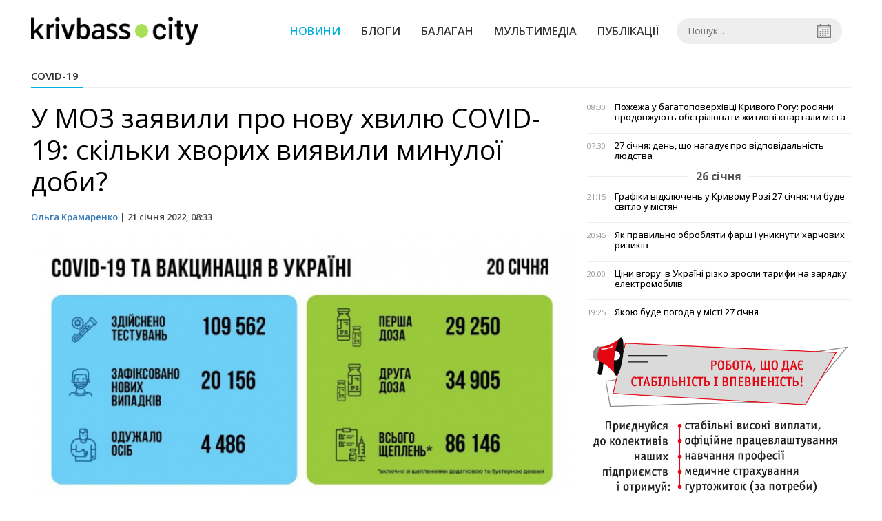

--- FILE ---
content_type: text/html; charset=UTF-8
request_url: https://krivbass.city/news/view/u-moz-zayavili-pro-novu-hvilyu-covid-19-skilki-hvorih-viyavili-minuloi-dobi
body_size: 5922
content:
<!DOCTYPE html>
<html lang="uk">
	<head>
		<meta charset="utf-8">
		<meta http-equiv="X-UA-Compatible" content="IE=edge">
		<title>У МОЗ заявили про нову хвилю COVID-19: скільки хворих виявили минулої доби? | KRIVBASS.CITY</title>
		<meta name="description" content="У Telegram-каналі «Коронавірус_інфо» МОЗ України опублікували актуальну інформацію, станом на 21 січня 2022 року." />
<meta name="keywords" content="" />
<meta property="og:site_name" content="KRIVBASS.CITY" />
<meta property="og:type" content="article" />
<meta name="robots" content="index, follow" />
<meta property="og:description" content="У Telegram-каналі «Коронавірус_інфо» МОЗ України опублікували актуальну інформацію, станом на 21 січня 2022 року." />
<meta name="twitter:description" content="У Telegram-каналі «Коронавірус_інфо» МОЗ України опублікували актуальну інформацію, станом на 21 січня 2022 року." />
<meta itemprop="description" content="У Telegram-каналі «Коронавірус_інфо» МОЗ України опублікували актуальну інформацію, станом на 21 січня 2022 року." />
<meta property="og:title" content="У МОЗ заявили про нову хвилю COVID-19: скільки хворих виявили минулої доби?" />
<meta name="twitter:title" content="У МОЗ заявили про нову хвилю COVID-19: скільки хворих виявили минулої доби?" />
<meta itemprop="headline" content="У МОЗ заявили про нову хвилю COVID-19: скільки хворих виявили минулої доби?" />
<meta property="og:image" content="https://krivbass.city/uploads/news/1200x675/3pxvtb3pzsgl95rxtduaw6rtw6gjpdyt.jpg" />
<meta name="twitter:image:src" content="https://krivbass.city/uploads/news/1200x675/3pxvtb3pzsgl95rxtduaw6rtw6gjpdyt.jpg" />
<meta itemprop="image" content="https://krivbass.city/uploads/news/1200x675/3pxvtb3pzsgl95rxtduaw6rtw6gjpdyt.jpg" />
<meta property="og:url" content="https://krivbass.city/news/view/u-moz-zayavili-pro-novu-hvilyu-covid-19-skilki-hvorih-viyavili-minuloi-dobi" />
<link rel="canonical" href="https://krivbass.city/news/view/u-moz-zayavili-pro-novu-hvilyu-covid-19-skilki-hvorih-viyavili-minuloi-dobi" />
<script type="application/ld+json">[{"@context":"https:\/\/schema.org","@type":"BreadcrumbList","itemListElement":[{"@type":"ListItem","position":1,"name":"\u0413\u043e\u043b\u043e\u0432\u043d\u0430","item":"https:\/\/krivbass.city\/"},{"@type":"ListItem","position":2,"name":"COVID-19","item":"https:\/\/krivbass.city\/news\/covid-19"},{"@type":"ListItem","position":3,"name":"\u0423 \u041c\u041e\u0417 \u0437\u0430\u044f\u0432\u0438\u043b\u0438 \u043f\u0440\u043e \u043d\u043e\u0432\u0443 \u0445\u0432\u0438\u043b\u044e COVID-19: \u0441\u043a\u0456\u043b\u044c\u043a\u0438 \u0445\u0432\u043e\u0440\u0438\u0445 \u0432\u0438\u044f\u0432\u0438\u043b\u0438 \u043c\u0438\u043d\u0443\u043b\u043e\u0457 \u0434\u043e\u0431\u0438?","item":"https:\/\/krivbass.city\/news\/view\/u-moz-zayavili-pro-novu-hvilyu-covid-19-skilki-hvorih-viyavili-minuloi-dobi"}]},{"@context":"https:\/\/schema.org","@type":"NewsArticle","headline":"\u0423 \u041c\u041e\u0417 \u0437\u0430\u044f\u0432\u0438\u043b\u0438 \u043f\u0440\u043e \u043d\u043e\u0432\u0443 \u0445\u0432\u0438\u043b\u044e COVID-19: \u0441\u043a\u0456\u043b\u044c\u043a\u0438 \u0445\u0432\u043e\u0440\u0438\u0445 \u0432\u0438\u044f\u0432\u0438\u043b\u0438 \u043c\u0438\u043d\u0443\u043b\u043e\u0457 \u0434\u043e\u0431\u0438?","name":"\u0423 \u041c\u041e\u0417 \u0437\u0430\u044f\u0432\u0438\u043b\u0438 \u043f\u0440\u043e \u043d\u043e\u0432\u0443 \u0445\u0432\u0438\u043b\u044e COVID-19: \u0441\u043a\u0456\u043b\u044c\u043a\u0438 \u0445\u0432\u043e\u0440\u0438\u0445 \u0432\u0438\u044f\u0432\u0438\u043b\u0438 \u043c\u0438\u043d\u0443\u043b\u043e\u0457 \u0434\u043e\u0431\u0438?","datePublished":"2022-01-21 08:33:00","dateModified":"2022-01-21 08:33:00","mainEntityOfPage":{"@type":"WebPage","@id":"https:\/\/krivbass.city\/news\/view\/u-moz-zayavili-pro-novu-hvilyu-covid-19-skilki-hvorih-viyavili-minuloi-dobi"},"image":{"@type":"ImageObject","url":"https:\/\/krivbass.city\/uploads\/news\/1200x675\/3pxvtb3pzsgl95rxtduaw6rtw6gjpdyt.jpg"},"publisher":{"@type":"Organization","name":"KRIVBASS.CITY","logo":{"@type":"ImageObject","url":"https:\/\/krivbass.city\/i\/krivbass.city.png"}},"author":{"@type":"Person","name":"\u041e\u043b\u044c\u0433\u0430 \u041a\u0440\u0430\u043c\u0430\u0440\u0435\u043d\u043a\u043e","image":"https:\/\/krivbass.city\/uploads\/authors\/500x500\/olbqqhyvu68zgfk1.jpg","url":"https:\/\/krivbass.city\/author\/olha-kramarenko"}}]</script>
		<meta name="viewport" content="width=device-width, initial-scale=1">
		<meta property="fb:app_id" content="258446914590926" />
		
		<link rel="prefetch" href="/i/logo_p1.png" />
		<link rel="prefetch" href="/i/logo_p2.png" />
		<link rel="prefetch" href="/i/theater.png?v=1" />
		<link rel="shortcut icon" href="/favicon.ico?v=1" type="image/x-icon"/>
		<link href='https://fonts.googleapis.com/css?family=Open+Sans:400,300,600,700&subset=latin,cyrillic-ext,cyrillic' rel='stylesheet' type='text/css'>
		<link href="/css/style.min.css?v=04062025-1" rel="stylesheet">
		<link href="/feed" rel="alternate" type="application/rss+xml" title="KRIVBASS.CITY" />
			</head>
	<body>

		<div id="fb-root"></div>

				
			<header>
		<div class="header--bottom">
		<div class="container">
				<div class="row">
					<div class="col-xs-12">
						<div class="mrpl-header">
							<div class="mrpl-header__logo">
								<a href="/" title="KRIVBASS.CITY" class="header__logo">
									<span class="logo-part"><img src="/i/logo_p1.png" alt="KRIVBASS.CITY" width="147" height="42"></span>
									<span class="logo-circle-wrapper"><img src="/i/theater.png?v=1" class="logo-circle"></span>
									<span class="logo-part"><img src="/i/logo_p2.png" alt="KRIVBASS.CITY" width="69" height="42"></span>
								</a>
							</div>
							<nav class="navbar navbar-default navbar-menu mrpl-header__navbar">
								<div class="navbar-header">
									<button type="button" class="navbar-toggle collapsed" data-toggle="collapse" data-target="#header-menu" aria-expanded="false">
										<span class="sr-only">Toggle navigation</span>
										<span class="icon-bar"></span>
										<span class="icon-bar"></span>
										<span class="icon-bar"></span>
									</button>
								</div>
								<div class="collapse navbar-collapse mrpl-header__menu" id="header-menu">
									<ul class="nav navbar-nav main-menu">
										<li class="dropdown">
											<div class="mrpl_search topn-search-none">
												<div class="mrpl_search__block">
													<form method="get" action="/search" id="search-form" class="mrpl_search__form">
														<input type="text" name="search" value="" class="mrpl_search__input" placeholder="Пошук..." id="datetimepicker">
														<span class="mrpl_search__calendar" id="calendar"></span> 				
													</form>
												</div>
											</div>
										</li>
										<li class="dropdown" data-uri="/news">
											<a href="/news" title="Новини">Новини</a>
										</li>
										<li class="dropdown" data-uri="/blogs">
											<a href="/blogs" title="Блоги">Блоги </a>
										</li>
										<li class="dropdown" data-uri="/balagan">
											<a href="/news/balagan" title="Балаган">Балаган</a>
										</li>
										<li class="dropdown" data-uri="/foto-video-otchety">
											<a href="/news/foto-video-otchety" title="Мультимедіа">Мультимедіа</a>
										</li>
										<li class="dropdown" data-uri="/publikatsii">
											<a href="/news/publikatsii" title="Публікації">Публікації</a>
										</li>
									</ul>
								</div>
							</nav>
						</div>
					</div>
				</div>
				<div class="header__clear"></div>
			</div>
		</div>
	</header>

<div class="container">
	<div class="row">
		<div class="col-md-12">	
				<div class="heading heading--h4 heading-active heading--no-margin-top" id="heading" data-uri="/covid-19">
					<a href="/news/covid-19" title="Перейти до розділу COVID-19">COVID-19</a>
				</div>
		</div>	
	</div>
</div>
<div class="container">
	<div class="row">
		<div class="col-md-8">
			<div class="main-section">
				<article class="main-section-content news-view">
					<h1 class="title">У МОЗ заявили про нову хвилю COVID-19: скільки хворих виявили минулої доби?</h1>
					<div class="statistics">
								<a href="/authors/view/olha-kramarenko">Ольга Крамаренко</a> | 
						<span>21 січня 2022, 08:33</span>
						
					</div>
					<div class="main_image"><img src="/uploads/news/resize/w/750x750/3pxvtb3pzsgl95rxtduaw6rtw6gjpdyt.jpg" alt="Зображення із офіційного Telegram-каналу «Коронавірус_інфо» МОЗ України"></div>
					<div class="original_date">2022-01-21 08:33:00</div>
					<div class="text">
						<section class="post-content js-mediator-article">
							<div class="fotorama" data-fit="contain" data-ratio="16/9" data-width="100%" data-allowfullscreen="false">
								<img src="/uploads/news/resize/w/750x750/bqprajom1kssqqv8.jpg"  alt="У МОЗ заявили про нову хвилю COVID-19: скільки хворих виявили минулої доби?" data-caption="">
							</div>
							<span id="docs-internal-guid-2c8e5d34-7fff-8d0f-2d56-7509891066f3"> 
<p dir="ltr" style="line-height:1.2;text-align: justify;margin-top:0pt;margin-bottom:0pt;"><span style="font-weight: bold;"><span>У Telegram-каналі </span><a href="https://t.me/COVID19_Ukraine"><span>«Коронавірус_інфо»</span></a><span> МОЗ України опублікували актуальну інформацію, станом на 21 січня 2022 року.</span></span></p><p dir="ltr" style="line-height:1.2;text-align: justify;margin-top:0pt;margin-bottom:0pt;"><span style="font-weight: bold;"><span><br></span></span></p> 
<p dir="ltr" style="line-height:1.2;text-align: justify;margin-top:0pt;margin-bottom:0pt;"><span>В Україні зафіксовано 3 819 538 випадки коронавірусної хвороби COVID-19. За добу було зафіксовано 20 156 нових випадків.</span></p><p dir="ltr" style="line-height:1.2;text-align: justify;margin-top:0pt;margin-bottom:0pt;"><span><br></span></p> 
<p dir="ltr" style="line-height:1.2;text-align: justify;margin-top:0pt;margin-bottom:0pt;"><span>Регіони поширення, задекларовані </span><a href="https://phc.org.ua/"><span>Центром громадського здоров’я</span></a><span>, станом на ранок 21 січня:</span></p> 
 
 
 
 
 
 
 
 
 
 
 
 
 
 
 
 
 
 
 
 
 
 
 
 
<ul><li style="line-height: 1.2; text-align: justify; margin-top: 0pt; margin-bottom: 0pt;"><span>м. Київ – 1552;</span></li><li style="line-height: 1.2; text-align: justify; margin-top: 0pt; margin-bottom: 0pt;"><span>Вінницька область – 969;</span></li><li style="line-height: 1.2; text-align: justify; margin-top: 0pt; margin-bottom: 0pt;"><span>Волинська область – 400;</span></li><li style="line-height: 1.2; text-align: justify; margin-top: 0pt; margin-bottom: 0pt;"><span style="font-weight: bold;">Дніпропетровська область – 826;</span></li><li style="line-height: 1.2; text-align: justify; margin-top: 0pt; margin-bottom: 0pt;"><span>Донецька область – 631;&nbsp;</span></li><li style="line-height: 1.2; text-align: justify; margin-top: 0pt; margin-bottom: 0pt;"><span>Житомирська область – 589;</span></li><li style="line-height: 1.2; text-align: justify; margin-top: 0pt; margin-bottom: 0pt;"><span>Закарпатська область – 498;</span></li><li style="line-height: 1.2; text-align: justify; margin-top: 0pt; margin-bottom: 0pt;"><span>Запорізька область – 366;</span></li><li style="line-height: 1.2; text-align: justify; margin-top: 0pt; margin-bottom: 0pt;"><span>Івано-Франківська область – 2427;</span></li><li style="line-height: 1.2; text-align: justify; margin-top: 0pt; margin-bottom: 0pt;"><span>Київська область – 672;</span></li><li style="line-height: 1.2; text-align: justify; margin-top: 0pt; margin-bottom: 0pt;"><span>Кіровоградська область – 98;</span></li><li style="line-height: 1.2; text-align: justify; margin-top: 0pt; margin-bottom: 0pt;"><span>Луганська область – 251;</span></li><li style="line-height: 1.2; text-align: justify; margin-top: 0pt; margin-bottom: 0pt;"><span>Львівська область – 1989;</span></li><li style="line-height: 1.2; text-align: justify; margin-top: 0pt; margin-bottom: 0pt;"><span>Миколаївська область – 304;</span></li><li style="line-height: 1.2; text-align: justify; margin-top: 0pt; margin-bottom: 0pt;"><span>Одеська область – 1036;</span></li><li style="line-height: 1.2; text-align: justify; margin-top: 0pt; margin-bottom: 0pt;"><span>Полтавська область – 677;</span></li><li style="line-height: 1.2; text-align: justify; margin-top: 0pt; margin-bottom: 0pt;"><span>Рівненська область – 702;</span></li><li style="line-height: 1.2; text-align: justify; margin-top: 0pt; margin-bottom: 0pt;"><span>Сумська область – 1158;</span></li><li style="line-height: 1.2; text-align: justify; margin-top: 0pt; margin-bottom: 0pt;"><span>Тернопільська область – 1053;</span></li><li style="line-height: 1.2; text-align: justify; margin-top: 0pt; margin-bottom: 0pt;"><span>Харківська область – 971;</span></li><li style="line-height: 1.2; text-align: justify; margin-top: 0pt; margin-bottom: 0pt;"><span>Херсонська область – 308;</span></li><li style="line-height: 1.2; text-align: justify; margin-top: 0pt; margin-bottom: 0pt;"><span>Хмельницька область – 1034;</span></li><li style="line-height: 1.2; text-align: justify; margin-top: 0pt; margin-bottom: 0pt;"><span>Черкаська область – 379;</span></li><li style="line-height: 1.2; text-align: justify; margin-top: 0pt; margin-bottom: 0pt;"><span>Чернівецька область – 756;</span></li><li style="line-height: 1.2; text-align: justify; margin-top: 0pt; margin-bottom: 0pt;"><span>Чернігівська область – 510.</span></li></ul><p dir="ltr" style="line-height:1.2;text-align: justify;margin-top:0pt;margin-bottom:0pt;"><span><br></span></p> 
<p dir="ltr" style="line-height:1.2;text-align: justify;margin-top:0pt;margin-bottom:0pt;"><span>Наразі в Україні зафіксовано 98 993 летальних випадки серед пацієнтів, заражених COVID-19. Число осіб, що одужали, – 3 576 258.</span></p><p dir="ltr" style="line-height:1.2;text-align: justify;margin-top:0pt;margin-bottom:0pt;"><span><br></span></p> 
<p dir="ltr" style="line-height:1.2;text-align: justify;margin-top:0pt;margin-bottom:0pt;"><span>У Міністерстві зазначають, що дані з тимчасово окупованих територій АР Крим, Донецької, Луганської областей та міста Севастополя відсутні.</span></p><p dir="ltr" style="line-height:1.2;text-align: justify;margin-top:0pt;margin-bottom:0pt;"><span><br></span></p> 
<p dir="ltr" style="line-height:1.2;text-align: justify;margin-top:0pt;margin-bottom:0pt;"><span style="font-weight: bold;">Загальна кількість тестувань за минулу добу склала 109 562 тести.</span></p> 
<div><span></span></div></span>
						</section>
					</div>
				</article>		
			</div>
			<div class="" style="background-color: #f3f3f3; padding: 30px; text-align: center; margin-bottom: 30px; font-weight: 700;">
				Підпишіться на наш канал <a href="https://t.me/krivbass_city" target="_blank">Telegram</a> та отримуйте тільки найважливіші новини
			</div>
			<div class="tags">
					<a class="tags-link" href="/search?tag=украина коронавирус" title="Дивитися все по тегу «украина коронавирус»">украина коронавирус</a>
					<a class="tags-link" href="/search?tag=коронавирус новости украина" title="Дивитися все по тегу «коронавирус новости украина»">коронавирус новости украина</a>
					<a class="tags-link" href="/search?tag=коронавирус украина" title="Дивитися все по тегу «коронавирус украина»">коронавирус украина</a>
					<a class="tags-link" href="/search?tag=ковид украина" title="Дивитися все по тегу «ковид украина»">ковид украина</a>
					<a class="tags-link" href="/search?tag=коронавирус украина 2022" title="Дивитися все по тегу «коронавирус украина 2022»">коронавирус украина 2022</a>
					<a class="tags-link" href="/search?tag=covid-19 украина" title="Дивитися все по тегу «covid-19 украина»">covid-19 украина</a>
					<a class="tags-link" href="/search?tag=ковид 19 украина" title="Дивитися все по тегу «ковид 19 украина»">ковид 19 украина</a>
					<a class="tags-link" href="/search?tag=коронавирус украина последние новости" title="Дивитися все по тегу «коронавирус украина последние новости»">коронавирус украина последние новости</a>
					<a class="tags-link" href="/search?tag=короновірус украина" title="Дивитися все по тегу «короновірус украина»">короновірус украина</a>
					<a class="tags-link" href="/search?tag=украина новости" title="Дивитися все по тегу «украина новости»">украина новости</a>
					<a class="tags-link" href="/search?tag=коронавирус новости украина" title="Дивитися все по тегу «коронавирус новости украина»">коронавирус новости украина</a>
					<a class="tags-link" href="/search?tag=кривбасс сити" title="Дивитися все по тегу «кривбасс сити»">кривбасс сити</a>
					<a class="tags-link" href="/search?tag=krivbasscity" title="Дивитися все по тегу «krivbasscity»">krivbasscity</a>
					<a class="tags-link" href="/search?tag=сайт кривбасс сити" title="Дивитися все по тегу «сайт кривбасс сити»">сайт кривбасс сити</a>
					<a class="tags-link" href="/search?tag=новини україна" title="Дивитися все по тегу «новини україна»">новини україна</a>
					<a class="tags-link" href="/search?tag=україна новини" title="Дивитися все по тегу «україна новини»">україна новини</a>
					<a class="tags-link" href="/search?tag=Україна" title="Дивитися все по тегу «Україна»">Україна</a>
			</div>
			<div class="row social-share">
				<div class="col-md-12">
					<input type="image" src="/i/fb.png" class="share-btn share rounded" data-type="fb">
					<input type="image" src="/i/tw.png" class="share-btn share rounded" data-type="tw">
					<input type="image" src="/i/in.png" class="share-btn share rounded" data-type="in">
				</div>
				<div class="col-md-12">
					<h4 class="heading heading--h4" style="margin-top: 20px;">Коментарі</h4>
					<div class="col-md-12 col-sm-12 col-xs-12 comments">
						<div class="fb-comments" data-href="https://krivbass.city/news/view/u-moz-zayavili-pro-novu-hvilyu-covid-19-skilki-hvorih-viyavili-minuloi-dobi" data-numposts="5" data-width="100%"></div>
					</div>
				</div>
			</div>
		</div>
		<div class="col-sm-12 col-md-4">
			<div id="placeFeed" data-length="30"></div>
		</div>
	</div>
	<div id="placeRelated" data-category="25" data-uri="33534"></div>			
	<div id="placePhotoVideo"></div>		
</div>
		
		<div class="container-fluid footer">
			<div class="container">
				<div class="row top-footer">
					<!--<div class="col-md-2">
						<p class="footer-title">Приложение</p>
						<ul class="footer-list">
							<li><a href="#"><i class="icon-apple"></i>iOS</a></li>
							<li><a target="_blank" href="https://play.google.com/store/apps/details?id=city.krivbass&hl=ru"><i class="icon-android"></i>Android</a></li>
						</ul>
					</div>-->
					<div class="col-md-4">
						<p class="footer-title">KRIVBASS.CITY</p>
						<ul class="footer-list">
							<li><a href="/about">Про проєкт</a></li>
							<li><a href="/contacts">Контакти</a></li>
							<li><a href="/authors">Автори проєкту</a></li>
							<li><a href="/redaktsijna-politika">Редакційна політика</a></li>
						</ul>
					</div>
					<div class="col-md-8">
						<p class="footer-title">Ми в соцмережах</p>
						<div class="col-md-6">
							<ul class="footer-list">
								<li><a href="https://www.facebook.com/krivbass.city" target="_blank" rel="nofollow"><i class="icon-fb"></i>Facebook</a></li>
								<li><a href="https://twitter.com/KRIVBASSCITY" target="_blank" rel="nofollow"><i class="icon-twitter"></i>Twitter</a></li>
								<li><a href="https://www.instagram.com/krivbass.city_news" target="_blank" rel="nofollow"><i class="icon-inst" style="background-image: url(/i/icons/instagram.svg)"></i>Instagram</a></li>
							</ul>
						</div>
						<div class="col-md-6">
							<ul class="footer-list">
								<li><a href="/feed"><i class="icon-rss"></i>RSS</a></li>
								<li><a href="https://t.me/krivbass_city" target="_blank" rel="nofollow"><i class="icon-telegram"></i>Telegram</a></li>
								<li><a href="https://www.youtube.com/channel/UCpn1l7jctOLrfUqm_jpFhbg" target="_blank" rel="nofollow"><i class="icon-inst"></i>Youtube</a></li>
							</ul>
						</div>
					</div>
				</div>
				<div class="row bottom-footer">
				<div class="col-md-12">© 2026 All rights reserved </div>
				</div>
			</div>
		</div>

		<!-- script section -->
		<script src="//ajax.googleapis.com/ajax/libs/jquery/1.11.1/jquery.min.js"></script>
		<script>window.jQuery || document.write('<script src="/js/jquery.min.js"><\/script>')</script>
		<script src="/js/modal.js"></script>
		<script src="/js/main.min.js?v=19-09-2023-1"></script>
		<script src="/js/share.js"></script><script src="/js/polyfill.js"></script><script src="/js/oraclum.js"></script><script src="/js/krivbass_follow.js"></script>
		<!-- Google tag (gtag.js) -->
		<script async src="https://www.googletagmanager.com/gtag/js?id=G-0Q1Z8XDDYB"></script>
		<script>
			window.dataLayer = window.dataLayer || [];
			function gtag(){dataLayer.push(arguments);}
			gtag('js', new Date());
			gtag('config', 'G-0Q1Z8XDDYB');
		</script>

		<!-- Facebook Pixel Code -->
		<script>
			!function(f,b,e,v,n,t,s)
			{if(f.fbq)return;n=f.fbq=function(){n.callMethod?
			n.callMethod.apply(n,arguments):n.queue.push(arguments)};
			if(!f._fbq)f._fbq=n;n.push=n;n.loaded=!0;n.version='2.0';
			n.queue=[];t=b.createElement(e);t.async=!0;
			t.src=v;s=b.getElementsByTagName(e)[0];
			s.parentNode.insertBefore(t,s)}(window, document,'script',
			'https://connect.facebook.net/en_US/fbevents.js');
			fbq('init', '701154960247089');
			fbq('track', 'PageView');
		</script>
		<noscript>
			<img height="1" width="1" style="display:none"
			src="https://www.facebook.com/tr?id=701154960247089&ev=PageView&noscript=1"/>
		</noscript>
		<!-- End Facebook Pixel Code -->

		<script>
			(function(d, s, id) {
				var js, fjs = d.getElementsByTagName(s)[0];
				if (d.getElementById(id)) return;
				js = d.createElement(s); js.id = id;
				js.src = "//connect.facebook.net/ru_RU/sdk.js#xfbml=1&version=v2.10&appId=258446914590926";
				fjs.parentNode.insertBefore(js, fjs);
			}(document, 'script', 'facebook-jssdk'));
		</script>

		<!-- <script async src="https://pagead2.googlesyndication.com/pagead/js/adsbygoogle.js?client=ca-pub-5719744680709550" crossorigin="anonymous"></script> -->
	<script defer src="https://static.cloudflareinsights.com/beacon.min.js/vcd15cbe7772f49c399c6a5babf22c1241717689176015" integrity="sha512-ZpsOmlRQV6y907TI0dKBHq9Md29nnaEIPlkf84rnaERnq6zvWvPUqr2ft8M1aS28oN72PdrCzSjY4U6VaAw1EQ==" data-cf-beacon='{"version":"2024.11.0","token":"817063d1f5a94718a3eb91284b101581","r":1,"server_timing":{"name":{"cfCacheStatus":true,"cfEdge":true,"cfExtPri":true,"cfL4":true,"cfOrigin":true,"cfSpeedBrain":true},"location_startswith":null}}' crossorigin="anonymous"></script>
</body>
</html>


--- FILE ---
content_type: text/html; charset=UTF-8
request_url: https://krivbass.city/news/get_feed/30
body_size: 3606
content:
<ul class="newsfeed short">
			<li class="newsfeed__item">
				
				<span class="newsfeed__item__date"> 08:30</span>
				<a href="/news/view/pozhezha-u-bagatopoverhivtsi-krivogo-rogu-rosiyani-prodovzhuyut-obstrilyuvati-zhitlovi-kvartali-mista" title="Пожежа у багатоповерхівці Кривого Рогу: росіяни продовжують обстрілювати житлові квартали міста" class="newsfeed__item__title" data-category="oblast">Пожежа у багатоповерхівці Кривого Рогу: росіяни продовжують обстрілювати житлові квартали міста
				<span class="newsfeed__item__icons">
					
					<span class="glyphicon glyphicon-camera" aria-hidden="true"></span>
				</span>
				</a> 	
			</li>
			<li class="newsfeed__item">
				
				<span class="newsfeed__item__date"> 07:30</span>
				<a href="/news/view/27-sichnya-den-shho-nagadue-pro-vidpovidalnist-lyudstva" title="27 січня: день, що нагадує про відповідальність людства" class="newsfeed__item__title" data-category="balagan">27 січня: день, що нагадує про відповідальність людства
				<span class="newsfeed__item__icons">
					
					<span class="glyphicon glyphicon-camera" aria-hidden="true"></span>
				</span>
				</a> 	
			</li>
			<li class="newsfeed__item newsfeed__item--day">
				<span>26 січня</span>
			</li>
			<li class="newsfeed__item">
				
				<span class="newsfeed__item__date"> 21:15</span>
				<a href="/news/view/grafiki-vidklyuchen-u-krivomu-rozi-27-sichnya-chi-bude-svitlo-u-mistyan" title="Графіки відключень у Кривому Розі 27 січня: чи буде світло у містян" class="newsfeed__item__title" data-category="krivoj-rog">Графіки відключень у Кривому Розі 27 січня: чи буде світло у містян
				<span class="newsfeed__item__icons">
					
					<span class="glyphicon glyphicon-camera" aria-hidden="true"></span>
				</span>
				</a> 	
			</li>
			<li class="newsfeed__item">
				
				<span class="newsfeed__item__date"> 20:45</span>
				<a href="/news/view/yak-pravilno-obroblyati-farsh-i-uniknuti-harchovih-rizikiv" title="Як правильно обробляти фарш і уникнути харчових ризиків" class="newsfeed__item__title" data-category="shirokovskie-vesti">Як правильно обробляти фарш і уникнути харчових ризиків
				<span class="newsfeed__item__icons">
					
					<span class="glyphicon glyphicon-camera" aria-hidden="true"></span>
				</span>
				</a> 	
			</li>
			<li class="newsfeed__item">
				
				<span class="newsfeed__item__date"> 20:00</span>
				<a href="/news/view/tsini-vgoru-v-ukraini-rizko-zrosli-tarifi-na-zaryadku-elektromobiliv" title="Ціни вгору: в Україні різко зросли тарифи на зарядку електромобілів" class="newsfeed__item__title" data-category="ukraina">Ціни вгору: в Україні різко зросли тарифи на зарядку електромобілів
				<span class="newsfeed__item__icons">
					
					<span class="glyphicon glyphicon-camera" aria-hidden="true"></span>
				</span>
				</a> 	
			</li>
			<li class="newsfeed__item">
				
				<span class="newsfeed__item__date"> 19:25</span>
				<a href="/news/view/yakoyu-bude-pogoda-u-misti-27-sichnya" title="Якою буде погода у місті 27 січня" class="newsfeed__item__title" data-category="krivoj-rog">Якою буде погода у місті 27 січня
				<span class="newsfeed__item__icons">
					
					<span class="glyphicon glyphicon-camera" aria-hidden="true"></span>
				</span>
				</a> 	
			</li>
				<li class="text-center" style="padding-bottom:15px">
					<a href="https://metinvest.work" title="Робота в Метінвест">
						<img src="/i/banners/rabota-mart1.png" width="100%" style="aspect-ratio: 6/5;" aria-hidden="true" alt="Робота в Метінвест">
					</a>
				</li>
			<li class="newsfeed__item">
				
				<span class="newsfeed__item__date"> 18:30</span>
				<a href="/news/view/dopomoga-poruch-u-gromadi-krivorizhzhya-zapratsyuvav-viddil-psihosotsialnoi-pidtrimki" title="Допомога поруч: у громаді Криворіжжя запрацював відділ психосоціальної підтримки" class="newsfeed__item__title" data-category="krivoj-rog">Допомога поруч: у громаді Криворіжжя запрацював відділ психосоціальної підтримки
				<span class="newsfeed__item__icons">
					
					<span class="glyphicon glyphicon-camera" aria-hidden="true"></span>
				</span>
				</a> 	
			</li>
			<li class="newsfeed__item">
				
				<span class="newsfeed__item__date"> 17:45</span>
				<a href="/news/view/trivozhnij-signal-dlya-promislovosti-u-2026-rotsi-arselormittal-krivij-rig-zupinyae-tseh-blyumingu" title="Тривожний сигнал для промисловості: у 2026 році АрселорМіттал Кривий Ріг зупиняє цех блюмінгу" class="newsfeed__item__title" data-category="krivoj-rog">Тривожний сигнал для промисловості: у 2026 році АрселорМіттал Кривий Ріг зупиняє цех блюмінгу
				<span class="newsfeed__item__icons">
					
					<span class="glyphicon glyphicon-camera" aria-hidden="true"></span>
				</span>
				</a> 	
			</li>
			<li class="newsfeed__item">
				
				<span class="newsfeed__item__date"> 17:00</span>
				<a href="/news/view/avto-z-vokzalu-vnochi-stalo-dostupnishe-podrobitsi-initsiativi-vid-ukraliznitsi" title="Авто з вокзалу вночі стало доступніше: подробиці ініціативи від Укралізниці" class="newsfeed__item__title" data-category="shirokovskie-vesti">Авто з вокзалу вночі стало доступніше: подробиці ініціативи від Укралізниці
				<span class="newsfeed__item__icons">
					
					<span class="glyphicon glyphicon-camera" aria-hidden="true"></span>
				</span>
				</a> 	
			</li>
			<li class="newsfeed__item">
				
				<span class="newsfeed__item__date"> 16:15</span>
				<a href="/news/view/zima-zustrichae-vesnu-shho-potribno-znati-pro-stritennya" title="Зима зустрічає весну: що потрібно знати про Стрітення" class="newsfeed__item__title" data-category="shirokovskie-vesti">Зима зустрічає весну: що потрібно знати про Стрітення
				<span class="newsfeed__item__icons">
					
					<span class="glyphicon glyphicon-camera" aria-hidden="true"></span>
				</span>
				</a> 	
			</li>
			<li class="newsfeed__item">
				
				<span class="newsfeed__item__date"> 15:15</span>
				<a href="/news/view/metinvest-pidtrimue-veteraniv-krivorizhzhya-aktsent-na-robotu-ta-adaptatsiyu" title="Метінвест підтримує ветеранів Криворіжжя: акцент на роботу та адаптацію" class="newsfeed__item__title" data-category="publikatsii">Метінвест підтримує ветеранів Криворіжжя: акцент на роботу та адаптацію
				<span class="newsfeed__item__icons">
					
					<span class="glyphicon glyphicon-camera" aria-hidden="true"></span>
				</span>
				</a> 	
			</li>
			<li class="newsfeed__item">
				
				<span class="newsfeed__item__date"> 14:00</span>
				<a href="/news/view/astroprognoz-na-kinets-sichnya-2026-poradi-dlya-vsih-znakiv-zodiaku" title="Астропрогноз на кінець січня 2026: поради для всіх знаків зодіаку" class="newsfeed__item__title" data-category="balagan">Астропрогноз на кінець січня 2026: поради для всіх знаків зодіаку
				<span class="newsfeed__item__icons">
					
					<span class="glyphicon glyphicon-camera" aria-hidden="true"></span>
				</span>
				</a> 	
			</li>
			<li class="newsfeed__item">
				
				<span class="newsfeed__item__date"> 12:30</span>
				<a href="/news/view/vid-grantu-do-novih-robochih-mists-yak-u-krivomu-rozi-masshtabuyut-biznes-u-2026-rotsi" title="Від гранту до нових робочих місць: як у Кривому Розі масштабують бізнес у 2026 році" class="newsfeed__item__title" data-category="krivoj-rog">Від гранту до нових робочих місць: як у Кривому Розі масштабують бізнес у 2026 році
				<span class="newsfeed__item__icons">
					
					<span class="glyphicon glyphicon-camera" aria-hidden="true"></span>
				</span>
				</a> 	
			</li>
			<li class="newsfeed__item">
				
				<span class="newsfeed__item__date"> 11:45</span>
				<a href="/news/view/tsina-pitannya-10-tisyach-dolariv-na-dnipropetrovshhini-vikrili-shemu-nezakonnogo-viizdu-za-kordon" title="Ціна питання 10 тисяч доларів: на Дніпропетровщині викрили схему незаконного виїзду за кордон" class="newsfeed__item__title" data-category="oblast">Ціна питання 10 тисяч доларів: на Дніпропетровщині викрили схему незаконного виїзду за кордон
				<span class="newsfeed__item__icons">
					
					<span class="glyphicon glyphicon-camera" aria-hidden="true"></span>
				</span>
				</a> 	
			</li>
			<li class="newsfeed__item">
				
				<span class="newsfeed__item__date"> 11:00</span>
				<a href="/news/view/mozhlivist-buti-pochutim-krivorizhtsi-zmozhut-postaviti-zapitannya-chinovnikam-27-ta-29-sichnya" title="Можливість бути почутим: криворіжці зможуть поставити запитання чиновникам 27 та 29 січня" class="newsfeed__item__title" data-category="krivoj-rog">Можливість бути почутим: криворіжці зможуть поставити запитання чиновникам 27 та 29 січня
				<span class="newsfeed__item__icons">
					
					<span class="glyphicon glyphicon-camera" aria-hidden="true"></span>
				</span>
				</a> 	
			</li>
			<li class="newsfeed__item">
				
				<span class="newsfeed__item__date"> 10:00</span>
				<a href="/news/view/na-dnipropetrovshhini-zapratsyuvav-suprovid-ditej-pid-chas-inklyuzivnogo-navchannya-podrobitsi" title="На Дніпропетровщини діє супровід дітей під час інклюзивного навчання: подробиці" class="newsfeed__item__title" data-category="oblast">На Дніпропетровщини діє супровід дітей під час інклюзивного навчання: подробиці
				<span class="newsfeed__item__icons">
					
					<span class="glyphicon glyphicon-camera" aria-hidden="true"></span>
				</span>
				</a> 	
			</li>
			<li class="newsfeed__item">
				
				<span class="newsfeed__item__date"> 09:15</span>
				<a href="/news/view/promislovist-shho-ne-zupinyaetsya-metinvest-u-2025-rotsi-nalagodiv-virobnitstvo-11-novih-vidiv-produktsii" title="Промисловість, що не зупиняється: Метінвест у 2025 році налагодив виробництво 11 нових видів продукції" class="newsfeed__item__title" data-category="publikatsii">Промисловість, що не зупиняється: Метінвест у 2025 році налагодив виробництво 11 нових видів продукції
				<span class="newsfeed__item__icons">
					
					<span class="glyphicon glyphicon-camera" aria-hidden="true"></span>
				</span>
				</a> 	
			</li>
			<li class="newsfeed__item">
				
				<span class="newsfeed__item__date"> 08:45</span>
				<a href="/news/view/vakansii-navchannya-ta-pidtrimka-u-krivomu-rozi-vidbuvsya-yarmarok-profesij-dlya-veteraniv" title="Вакансії, навчання та підтримка: у Кривому Розі відбувся ярмарок професій для ветеранів" class="newsfeed__item__title" data-category="krivoj-rog">Вакансії, навчання та підтримка: у Кривому Розі відбувся ярмарок професій для ветеранів
				<span class="newsfeed__item__icons">
					
					<span class="glyphicon glyphicon-camera" aria-hidden="true"></span>
				</span>
				</a> 	
			</li>
			<li class="newsfeed__item">
				
				<span class="newsfeed__item__date"> 08:25</span>
				<a href="/news/view/evropejski-groshi-pidut-na-vidnovlennya-dnipropetrovshhini-yaki-proekti-profinansuyut" title="Європейські гроші підуть на відновлення Дніпропетровщини: які проєкти профінансують" class="newsfeed__item__title" data-category="oblast">Європейські гроші підуть на відновлення Дніпропетровщини: які проєкти профінансують
				<span class="newsfeed__item__icons">
					
					<span class="glyphicon glyphicon-camera" aria-hidden="true"></span>
				</span>
				</a> 	
			</li>
			<li class="newsfeed__item">
				
				<span class="newsfeed__item__date"> 08:00</span>
				<a href="/news/view/krivorizhzhya-pid-udarom-rosiyani-poshkodili-tsivilnu-infrastrukturu" title="Криворіжжя під ударом: росіяни пошкодили цивільну інфраструктуру" class="newsfeed__item__title" data-category="krivoj-rog">Криворіжжя під ударом: росіяни пошкодили цивільну інфраструктуру
				<span class="newsfeed__item__icons">
					
					<span class="glyphicon glyphicon-camera" aria-hidden="true"></span>
				</span>
				</a> 	
			</li>
			<li class="newsfeed__item">
				
				<span class="newsfeed__item__date"> 07:30</span>
				<a href="/news/view/svyato-mitnikiv-26-sichnya-pohodzhennya-ta-traditsii" title="Свято митників 26 січня — походження та традиції" class="newsfeed__item__title" data-category="balagan">Свято митників 26 січня — походження та традиції
				<span class="newsfeed__item__icons">
					
					<span class="glyphicon glyphicon-camera" aria-hidden="true"></span>
				</span>
				</a> 	
			</li>
			<li class="newsfeed__item newsfeed__item--day">
				<span>25 січня</span>
			</li>
			<li class="newsfeed__item">
				
				<span class="newsfeed__item__date"> 21:00</span>
				<a href="/news/view/koli-chekati-svitlo-u-krivomu-rozi-26-sichnya-orientovni-grafiki-vidklyuchen" title="Коли чекати світло у Кривому Розі 26 січня: орієнтовні ГРАФІКИ відключень" class="newsfeed__item__title" data-category="krivoj-rog">Коли чекати світло у Кривому Розі 26 січня: орієнтовні ГРАФІКИ відключень
				<span class="newsfeed__item__icons">
					
					<span class="glyphicon glyphicon-camera" aria-hidden="true"></span>
				</span>
				</a> 	
			</li>
			<li class="newsfeed__item">
				
				<span class="newsfeed__item__date"> 20:45</span>
				<a href="/news/view/zima-zminyue-nastrij-sinoptiki-rozpovili-koli-prijde-vidliga-i-koli-povernutsya-morozi" title="Зима змінює настрій: синоптики розповіли, коли прийде відлига і коли повернуться морози" class="newsfeed__item__title" data-category="ukraina">Зима змінює настрій: синоптики розповіли, коли прийде відлига і коли повернуться морози
				<span class="newsfeed__item__icons">
					
					<span class="glyphicon glyphicon-camera" aria-hidden="true"></span>
				</span>
				</a> 	
			</li>
			<li class="newsfeed__item">
				
				<span class="newsfeed__item__date"> 18:45</span>
				<a href="/news/view/sichneva-stabilnist-prognoz-pogodi-na-26-sichnya" title="Січнева стабільність: прогноз погоди на 26 січня" class="newsfeed__item__title" data-category="krivoj-rog">Січнева стабільність: прогноз погоди на 26 січня
				<span class="newsfeed__item__icons">
					
					<span class="glyphicon glyphicon-camera" aria-hidden="true"></span>
				</span>
				</a> 	
			</li>
			<li class="newsfeed__item">
				
				<span class="newsfeed__item__date"> 17:47</span>
				<a href="/news/view/planovi-vidklyuchennya-svitla-u-gromadah-krivorizhzhya-adresi-ta-dati-sichnya" title="Планові відключення світла у громадах Криворіжжя: АДРЕСИ та ДАТИ січня" class="newsfeed__item__title" data-category="krivoj-rog">Планові відключення світла у громадах Криворіжжя: АДРЕСИ та ДАТИ січня
				<span class="newsfeed__item__icons">
					
					<span class="glyphicon glyphicon-camera" aria-hidden="true"></span>
				</span>
				</a> 	
			</li>
			<li class="newsfeed__item">
				
				<span class="newsfeed__item__date"> 16:42</span>
				<a href="/news/view/koruptsiya-na-dnipropetrovshhini-komunalniki-rozikrali-2-mln-grn-na-remonti-dorig" title="Корупція на Дніпропетровщині: комунальники розікрали 2 млн грн на ремонті доріг" class="newsfeed__item__title" data-category="oblast">Корупція на Дніпропетровщині: комунальники розікрали 2 млн грн на ремонті доріг
				<span class="newsfeed__item__icons">
					
					<span class="glyphicon glyphicon-camera" aria-hidden="true"></span>
				</span>
				</a> 	
			</li>
			<li class="newsfeed__item">
				
				<span class="newsfeed__item__date"> 15:37</span>
				<a href="/news/view/chomu-v-odnomu-budinku-e-svitlo-a-v-susidnomu-nemae-pro-shho-potribno-znati-krivorizhtsyam" title="Чому в одному будинку є світло, а в сусідньому немає: про що потрібно знати криворіжцям" class="newsfeed__item__title" data-category="shirokovskie-vesti">Чому в одному будинку є світло, а в сусідньому немає: про що потрібно знати криворіжцям
				<span class="newsfeed__item__icons">
					
					<span class="glyphicon glyphicon-camera" aria-hidden="true"></span>
				</span>
				</a> 	
			</li>
			<li class="newsfeed__item">
				
				<span class="newsfeed__item__date"> 13:33</span>
				<a href="/news/view/profesiya-ne-mae-stati-zhinok-krivogo-rogu-zaproshuyut-na-kursi-vodijok-trolejbusa" title="Професія не має статі: жінок Кривого Рогу запрошують на курси водійок тролейбуса" class="newsfeed__item__title" data-category="krivoj-rog">Професія не має статі: жінок Кривого Рогу запрошують на курси водійок тролейбуса
				<span class="newsfeed__item__icons">
					
					<span class="glyphicon glyphicon-camera" aria-hidden="true"></span>
				</span>
				</a> 	
			</li>
			<li class="newsfeed__item">
				
				<span class="newsfeed__item__date"> 12:38</span>
				<a href="/news/view/dodatkovi-20-tisyach-shhomisyatsya-v-ukraini-pidtrimali-pratsivnikiv-yaki-vidnovlyuyut-energosistemu" title="Додаткові 20 тисяч щомісяця: в Україні підтримали працівників, які відновлюють енергосистему" class="newsfeed__item__title" data-category="politika">Додаткові 20 тисяч щомісяця: в Україні підтримали працівників, які відновлюють енергосистему
				<span class="newsfeed__item__icons">
					
					<span class="glyphicon glyphicon-camera" aria-hidden="true"></span>
				</span>
				</a> 	
			</li>
			<li class="newsfeed__item">
				
				<span class="newsfeed__item__date"> 11:25</span>
				<a href="/news/view/pitna-voda-na-krivorizhzhi-fahivtsi-viyavili-vidhilennya-vid-normativiv" title="Питна вода на Криворіжжі: фахівці виявили відхилення від нормативів" class="newsfeed__item__title" data-category="krivoj-rog">Питна вода на Криворіжжі: фахівці виявили відхилення від нормативів
				<span class="newsfeed__item__icons">
					
					<span class="glyphicon glyphicon-camera" aria-hidden="true"></span>
				</span>
				</a> 	
			</li>
</ul>
<div class="text-center newsfeed__btn__wrap"><a href="/news" class="btn newsfeed__btn" title="Подивитися всі новини">Всі новини</a></div>


--- FILE ---
content_type: application/javascript
request_url: https://krivbass.city/js/share.js
body_size: 298
content:
Share={go:function(e,t){var n=Share,o=$.extend({},$(e).data(),t);return null===n.popup(link=n[o.type](o))&&($(e).is("a")?($(e).prop("href",link),!0):(location.href=link,!1))},vk:function(e){var t=$.extend({url:location.href,title:document.title,image:"",text:""},e);return"http://vkontakte.ru/share.php?url="+encodeURIComponent(t.url)+"&title="+encodeURIComponent(t.title)+"&description="+encodeURIComponent(t.text)+"&image="+encodeURIComponent(t.image)+"&noparse=true"},ok:function(e){var t=$.extend({url:location.href,text:""},e);return"http://www.odnoklassniki.ru/dk?st.cmd=addShare&st.s=1&st.comments="+encodeURIComponent(t.text)+"&st._surl="+encodeURIComponent(t.url)},fb:function(e){return options=$.extend({url:location.href,title:document.title,text:""},e),"http://www.facebook.com/sharer.php?u="+encodeURIComponent(options.url)+"&s=100&p[title]="+encodeURIComponent(options.title)+"&p[summary]="+encodeURIComponent(options.text)+"&p[url]="+encodeURIComponent(options.url)+"&p[images][0]="+encodeURIComponent(options.image)},tw:function(e){var t=$.extend({url:location.href,count_url:location.href,title:document.title},e);return"http://twitter.com/share?text="+encodeURIComponent(t.title)+"&url="+encodeURIComponent(t.url)+"&counturl="+encodeURIComponent(t.count_url)},in:function(e){var t=$.extend({url:location.href,title:document.title},e);return"https://www.linkedin.com/shareArticle?mini=true&title="+encodeURIComponent(t.title)+"&url="+encodeURIComponent(t.url)},pi:function(e){var t=$.extend({url:location.href,title:document.title},e);return"https://pinterest.com/pin/create/button/?&description="+encodeURIComponent(t.title)+"&url="+encodeURIComponent(t.url)+"&media="+encodeURIComponent(t.image)},gp:function(e){var t=$.extend({url:location.href,title:document.title,image:"",text:""},e);return"https://plus.google.com/share?url="+encodeURIComponent(t.url)+"&title="+encodeURIComponent(t.title)+"&description="+encodeURIComponent(t.text)+"&imageurl="+encodeURIComponent(t.image)},popup:function(e){return window.open(e,"","toolbar=0,status=0,scrollbars=1,width=626,height=436")}};
$('body').on('click', '.share', function(e){ e.preventDefault(); Share.go($(this), { type: $(this).data('type'), url: window.location }); });
				